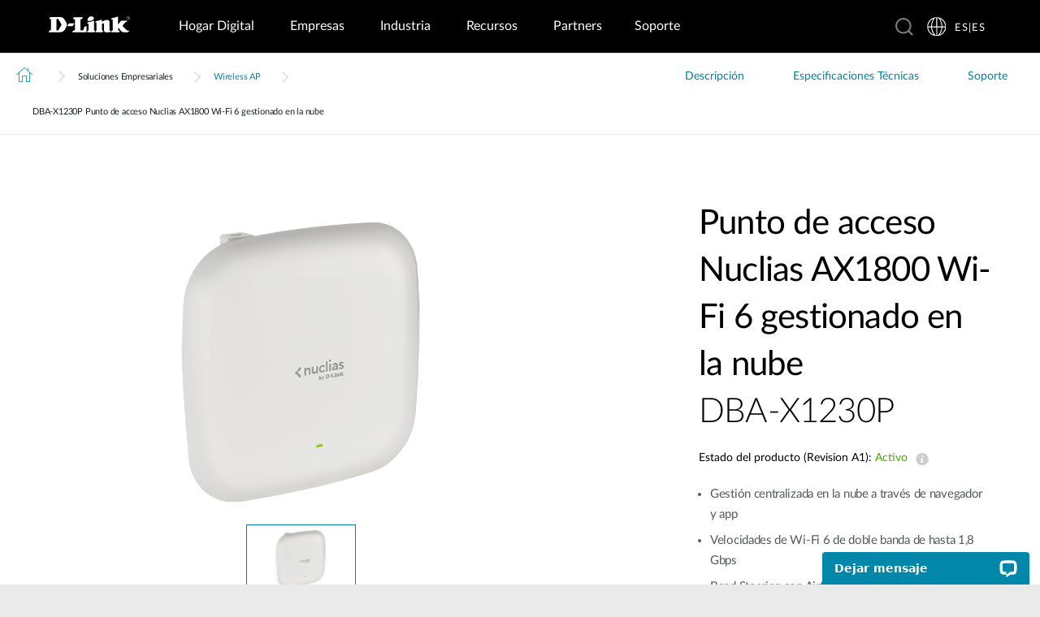

--- FILE ---
content_type: application/javascript; charset=UTF-8
request_url: https://api.livechatinc.com/v3.6/customer/action/get_dynamic_configuration?x-region=us-south1&license_id=10582687&client_id=c5e4f61e1a6c3b1521b541bc5c5a2ac5&url=https%3A%2F%2Fwww.dlink.com%2Fes%2Fes%2Fproducts%2Fdba-x1230p-ax1800-wi-fi-6-cloud-managed-access-point&channel_type=code&implementation_type=potentially_gtm&jsonp=__6lkt9546343
body_size: 216
content:
__6lkt9546343({"organization_id":"5dd06a2d-c103-40e8-8b53-6fc16d047869","livechat_active":true,"livechat":{"group_id":3,"client_limit_exceeded":false,"domain_allowed":true,"config_version":"2735.0.3.1678.181.155.146.4.3.1.3.27.1","localization_version":"6bb83031e4f97736cbbada081b074fb6_2628be28ca44dd6b85101812bda7b77a","language":"es"},"default_widget":"livechat"});

--- FILE ---
content_type: application/javascript; charset=UTF-8
request_url: https://api.livechatinc.com/v3.6/customer/action/get_configuration?organization_id=5dd06a2d-c103-40e8-8b53-6fc16d047869&version=2735.0.3.1678.181.155.146.4.3.1.3.27.1&x-region=us-south1&group_id=3&jsonp=__lc_static_config
body_size: 1529
content:
__lc_static_config({"buttons":[],"prechat_form":{"id":"16336255009030771","fields":[{"id":"16336255009030221","type":"header","label":"En este chat te ofrecemos asesoramiento de pre-venta si tienes proyectos profesionales con productos D-Link for Business. Por favor, completa estos datos para que podamos ofrecerte un mejor servicio."},{"id":"163362550090305300","type":"name","label":"Nombre:","required":true},{"id":"163362550090402603","type":"email","label":"E-mail:","required":true},{"id":"163362550090406506","type":"radio","label":"Por favor marca esta casilla si quieres recibir comunicaciones por email de D-Link","required":true,"options":[{"id":"0","label":"Conozco y acepto la Política de Privacidad publicada en la web. Puedo darme de baja cuando quiera.","checked":false}]}]},"ticket_form":{"id":"3","fields":[{"type":"header","label":"Asesoramiento para proyectos profesionales con productos Business. Ahora no podemos atenderte, déjanos tu mensaje y te contactaremos. Gracias de antemano por tu interés."},{"type":"name","label":"Nombre:","required":true},{"type":"email","label":"E-mail:","required":true},{"type":"textarea","label":"Describe con brevedad la consulta","required":true},{"type":"radio","label":"Por favor marca esta casilla si quieres recibir comunicaciones por email de D-Link","required":false,"options":[{"id":"0","label":"Conozco y acepto la Política de Privacidad publicada en esta web. Puedo darme de baja cuando quiera.","checked":false}]}]},"integrations":{"analytics":{}},"properties":{"group":{"bb9e5b2f1ab480e4a715977b7b1b4279":{"homescreen_enabled":true,"privacy_policy.enabled":false,"privacy_policy.text":""},"c5e4f61e1a6c3b1521b541bc5c5a2ac5":{"logo_path":"cdn.livechat-files.com/api/file/lc/main/default/logo/sz2tt7jpJ6VJwBo.png","new_theme.agent_message_color_background":"transparent","new_theme.agent_message_color_text":"#000000","new_theme.agentbar_background_color":"#FFFFFF","new_theme.agentbar_text":"#424D57","new_theme.background_color":"#FFFFFF","new_theme.cta_color":"#AECF5F","new_theme.custom_json":"","new_theme.minimized_color_background":"#0087A9","new_theme.minimized_color_icon":"#FFFFFF","new_theme.minimized_color_text":"#FFFFFF","new_theme.name":"modern","new_theme.system_message_color":"#424D57","new_theme.titlebar_background_color":"#0087A9","new_theme.titlebar_text":"#FFFFFF","new_theme.variant":"light","new_theme.visitor_message_color_background":"#FFFFFF","new_theme.visitor_message_color_text":"#0087A9"},"core":{"chat_page_title":"Chat now! | D-Link Iberia Customer Support"}},"license":{"bb9e5b2f1ab480e4a715977b7b1b4279":{"add_to_website_enabled":true,"detached_mode_enabled":true,"utm_params_enabled":true},"core":{"attachments.enable_for_visitors":"1","chat_between_groups":"1","continuous_chat_widget_enabled":"0","customer_history_enabled":"0","default_widget":"livechat","non_profit":"0"}}},"__priv":{"group":{"chat_boosters":"","chat_page_title":"","chat_window.custom_mobile_settings":"0","chat_window.disable_minimized":"0","chat_window.disable_sounds":"0","chat_window.display_avatar":"1","chat_window.display_logo":"0","chat_window.display_transcript_button":"1","chat_window.hide_on_init":"0","chat_window.hide_on_mobile":"0","chat_window.hide_trademark":"0","chat_window.logo_path":"cdn.livechat-files.com/api/file/lc/main/default/logo/sz2tt7jpJ6VJwBo.png","chat_window.mobile_disable_minimized":"0","chat_window.mobile_hide_on_init":"0","chat_window.mobile_minimized_theme":"bar","chat_window.mobile_offset_x":"0","chat_window.mobile_offset_y":"0","chat_window.mobile_screen_position":"right","chat_window.new_theme.agent_message_color_background":"transparent","chat_window.new_theme.agent_message_color_text":"#000000","chat_window.new_theme.agentbar_background_color":"#FFFFFF","chat_window.new_theme.agentbar_text":"#424D57","chat_window.new_theme.background_color":"#FFFFFF","chat_window.new_theme.cta_color":"#AECF5F","chat_window.new_theme.custom_json":"","chat_window.new_theme.minimized_color_background":"#0087A9","chat_window.new_theme.minimized_color_icon":"#FFFFFF","chat_window.new_theme.minimized_color_text":"#FFFFFF","chat_window.new_theme.name":"modern","chat_window.new_theme.system_message_color":"#424D57","chat_window.new_theme.titlebar_background_color":"#0087A9","chat_window.new_theme.titlebar_text":"#FFFFFF","chat_window.new_theme.variant":"light","chat_window.new_theme.visitor_message_color_background":"#FFFFFF","chat_window.new_theme.visitor_message_color_text":"#0087A9","chat_window.offset_x":"0","chat_window.offset_y":"0","chat_window.screen_position":"right","chat_window.theme.minimized":"bar","embedded_chat.display_eye_catcher":"1","embedded_chat.eye_grabber.path":"https://cdn.livechat-files.com/api/file/lc/main/10582687/3/ec/c23d6be399524d3a8a0e3b30e67513cb.png","embedded_chat.eye_grabber.x":"50","embedded_chat.eye_grabber.y":"60","embedded_chat.hide_when_offline":"0","facebook_url":"","homescreen_enabled":"1","language":"es","links_unfurling":"1","plusone_url":"","pre_chat_survey_after_greeting":"1","privacy_policy.enabled":"0","privacy_policy.text":"","rate_me.enabled":"1","tickets_enabled":"0","twitter_url":""},"license":{"attachments.enable_for_visitors":"1","chat_between_groups":"1","continuous_chat_widget_enabled":"0","customer_history_enabled":"0","default_widget":"livechat","helpdesk.inbound_forwarding":"0","lc_version":"3","mask_credit_cards":"1","non_profit":"0","offline_form_expired_enabled":"0","product":"livechat","widget_version":"3"},"disable_native_tickets":true}});